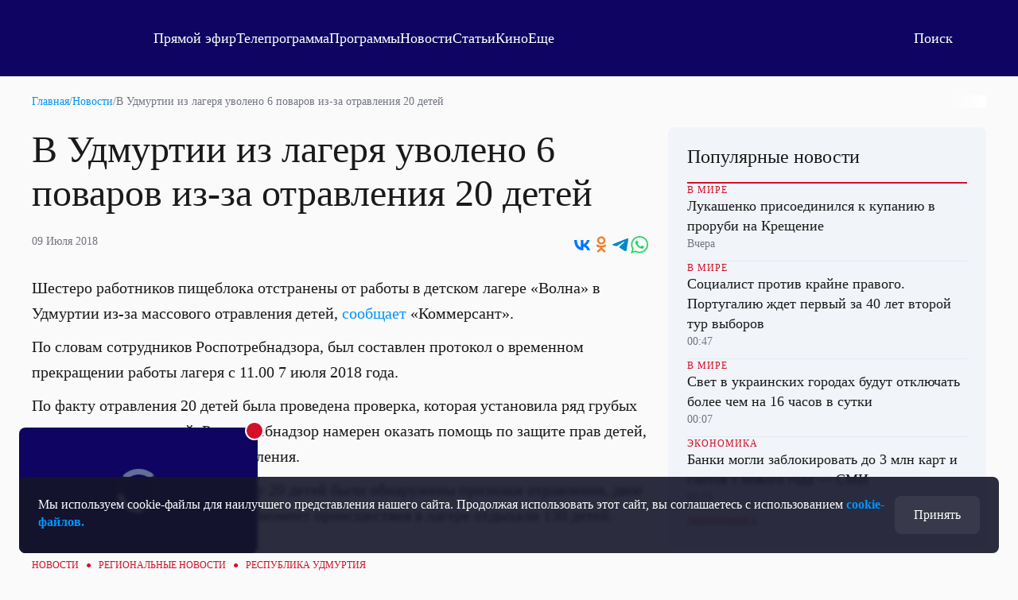

--- FILE ---
content_type: text/html; charset=UTF-8
request_url: https://otr-online.ru/news/v-udmurtii-iz-lagerya-uvoleno-6-povarov-iz-za-otravleniya-20-detey-107252.html
body_size: 12085
content:
<!DOCTYPE html>
<html lang="ru">

	<head prefix="og: http://ogp.me/ns# article: http://ogp.me/ns/article# ya: http://webmaster.yandex.ru/vocabularies/">

		<meta charset="UTF-8">
		<meta http-equiv="X-UA-Compatible" content="IE=edge,chrome=1">
		<meta name="viewport" content="width=device-width, initial-scale=1.0, maximum-scale=1.0, user-scalable=yes">

		<link href="https://cdn.otr-online.ru/public/img/favicon.svg" rel="icon" type="image/svg+xml"/>
		<link href="https://cdn.otr-online.ru/public/img/favicon.ico" rel="shortcut icon" type="image/x-icon"/>

					<link rel="canonical" href="https://otr-online.ru/news/v-udmurtii-iz-lagerya-uvoleno-6-povarov-iz-za-otravleniya-20-detey-107252.html"/>
			<link rel="alternate" hreflang="ru" href="https://otr-online.ru/news/v-udmurtii-iz-lagerya-uvoleno-6-povarov-iz-za-otravleniya-20-detey-107252.html">
			<link rel="alternate" hreflang="x-default" href="https://otr-online.ru/news/v-udmurtii-iz-lagerya-uvoleno-6-povarov-iz-za-otravleniya-20-detey-107252.html">
		
					<meta name="keywords" content="дети, лагерь, отравление, проверка, закрытие">
		
					<meta name="desctiption" content="Роспотребнадзор временно прекратил деятельность лагеря">
		
				
		<meta name="application-name" content="&nbsp;"/>
		<meta name="msapplication-TileColor" content="#FFFFFF" />

		<meta name="msapplication-TileImage" content="https://cdn.otr-online.ru/public/img/mstile-144x144.png" />
		<meta name="msapplication-square70x70logo" content="https://cdn.otr-online.ru/public/img/mstile-70x70.png" />
		<meta name="msapplication-square150x150logo" content="https://cdn.otr-online.ru/public/img/mstile-150x150.png" />
		<meta name="msapplication-wide310x150logo" content="https://cdn.otr-online.ru/public/img/mstile-310x150.png" />
		<meta name="msapplication-square310x310logo" content="https://cdn.otr-online.ru/public/img/mstile-310x310.png" />
		
		<link rel="apple-touch-icon" sizes="310x310" href="https://cdn.otr-online.ru/public/img/apple-touch-icon.png">

		<link rel="icon" type="image/png" sizes="192x192"  href="https://cdn.otr-online.ru/public/img/android-icon-192x192.png">
		<link rel="icon" type="image/png" sizes="32x32" href="https://cdn.otr-online.ru/public/img/favicon-32x32.png">
		<link rel="icon" type="image/png" sizes="96x96" href="https://cdn.otr-online.ru/public/img/favicon-96x96.png">
		<link rel="icon" type="image/png" sizes="16x16" href="https://cdn.otr-online.ru/public/img/favicon-16x16.png">

		<link rel="apple-touch-icon-precomposed" sizes="57x57" href="https://cdn.otr-online.ru/public/img/apple-touch-icon-57x57.png" />
		<link rel="apple-touch-icon-precomposed" sizes="60x60" href="https://cdn.otr-online.ru/public/img/apple-touch-icon-60x60.png" />
		<link rel="apple-touch-icon-precomposed" sizes="72x72" href="https://cdn.otr-online.ru/public/img/apple-touch-icon-72x72.png" />
		<link rel="apple-touch-icon-precomposed" sizes="76x76" href="https://cdn.otr-online.ru/public/img/apple-touch-icon-76x76.png" />
		<link rel="apple-touch-icon-precomposed" sizes="114x114" href="https://cdn.otr-online.ru/public/img/apple-touch-icon-114x114.png" />
		<link rel="apple-touch-icon-precomposed" sizes="120x120" href="https://cdn.otr-online.ru/public/img/apple-touch-icon-120x120.png" />
		<link rel="apple-touch-icon-precomposed" sizes="144x144" href="https://cdn.otr-online.ru/public/img/apple-touch-icon-144x144.png" />
		<link rel="apple-touch-icon-precomposed" sizes="152x152" href="https://cdn.otr-online.ru/public/img/apple-touch-icon-152x152.png" />
		<link rel="apple-touch-icon-precomposed" sizes="180x180" href="https://cdn.otr-online.ru/public/img/apple-touch-icon-152x152.png" />

		<link rel="manifest" href="https://cdn.otr-online.ru/public/img/manifest.json">

		<meta name="x-csrf-token" content="GU$yzC&amp;TRTNIGnJEVLM@!s%If8lVLiVm#5Pemono2AuZEXJ9yGH2aMCN#8q26M8r">

		<title>В Удмуртии из лагеря уволено 6 поваров из-за отравления 20 детей | ОТР</title>

		<script type="application/javascript" src="https://cdn.otr-online.ru/public/plugins/swiper-bundle.min.js"></script>
		<script type="application/javascript" src="https://cdn.otr-online.ru/public/scripts/index.js?v=20260106175940" defer></script>

		<link rel="stylesheet" href="https://cdn.otr-online.ru/public/styles/index.css?v=20260106175940"/>

		<script defer src="https://cdn.otr-online.ru/public/plugins/news-widget-embed.js"></script>

		<link rel="stylesheet" href="https://cdn.otr-online.ru/public/plugins/swiper-bundle.min.css"/>
		
					<script type="application/javascript" > (function(m,e,t,r,i,k,a){m[i]=m[i]||function(){(m[i].a=m[i].a||[]).push(arguments)}; m[i].l=1*new Date();k=e.createElement(t),a=e.getElementsByTagName(t)[0],k.async=1,k.src=r,a.parentNode.insertBefore(k,a)}) (window, document, "script", "https://mc.yandex.ru/metrika/tag.js", "ym"); ym(25295057, "init", { clickmap:true, trackLinks:true, accurateTrackBounce:true, webvisor:true }); </script> <noscript><div><img src="https://mc.yandex.ru/watch/25295057" style="position:absolute; left:-9999px;" alt="" /></div></noscript>

<script type="application/javascript">new Image().src = "https://counter.yadro.ru/hit?r"+
escape(document.referrer)+((typeof(screen)=="undefined")?"":
";s"+screen.width+"*"+screen.height+"*"+(screen.colorDepth?
screen.colorDepth:screen.pixelDepth))+";u"+escape(document.URL)+
";h"+escape(document.title.substring(0,150))+
";"+Math.random();</script>


<!--noindex-->
<!-- Rating@Mail.ru counter -->
<script type="application/javascript" >
var _tmr = _tmr || [];
_tmr.push({id: "2515832", type: "pageView", start: (new Date()).getTime()});
(function (d, w) {
var ts = d.createElement("script"); ts.type = "text/javascript"; ts.async = true;
ts.src = (d.location.protocol == "https:" ? "https:" : "http:") + "//top-fwz1.mail.ru/js/code.js";
var f = function () {var s = d.getElementsByTagName("script")[0]; s.parentNode.insertBefore(ts, s);};
if (w.opera == "[object Opera]") { d.addEventListener("DOMContentLoaded", f, false); } else { f(); }
})(document, window);
</script><noscript><div style="position:absolute;left:-10000px;">
<img src="//top-fwz1.mail.ru/counter?id=2515832;js=na" style="border:0;" height="1" width="1" alt="Рейтинг@Mail.ru" />
</div></noscript>
<!--
<!--/noindex-->


<script>
    ((counterHostname) => {
        window.MSCounter = {
            counterHostname: counterHostname
        };
        window.mscounterCallbacks = window.mscounterCallbacks || [];
        window.mscounterCallbacks.push(() => {
            msCounterExampleCom = new MSCounter.counter({
                    'account':'otr_tv',
                    'tmsec': 'otr_tv',
                    'autohit' : true
                });
        });
  
        const newScript = document.createElement('script');
        newScript.async = true;
        newScript.src = counterHostname + '/ncc/counter.js';
  
        const referenceNode = document.querySelector('script');
        if (referenceNode) {
            referenceNode.parentNode.insertBefore(newScript, referenceNode);
        } else {
            document.firstElementChild.appendChild(newScript);
        }
    })('https://tns-counter.ru/');
</script>

<!-- Top.Mail.Ru counter -->
<script type="text/javascript">
var _tmr = window._tmr || (window._tmr = []);
_tmr.push({id: "3499702", type: "pageView", start: (new Date()).getTime()});
(function (d, w, id) {
  if (d.getElementById(id)) return;
  var ts = d.createElement("script"); ts.type = "text/javascript"; ts.async = true; ts.id = id;
  ts.src = "https://top-fwz1.mail.ru/js/code.js";
  var f = function () {var s = d.getElementsByTagName("script")[0]; s.parentNode.insertBefore(ts, s);};
  if (w.opera == "[object Opera]") { d.addEventListener("DOMContentLoaded", f, false); } else { f(); }
})(document, window, "tmr-code");
</script>
<noscript><div><img src="https://top-fwz1.mail.ru/counter?id=3499702;js=na" style="position:absolute;left:-9999px;" alt="Top.Mail.Ru" /></div></noscript>
<!-- /Top.Mail.Ru counter -->

<script type="text/javascript">!function(){var t=document.createElement("script");t.type="text/javascript",t.async=!0,t.src='https://vk.com/js/api/openapi.js?170',t.onload=function(){VK.Retargeting.Init("VK-RTRG-1866140-bE5Jv"),VK.Retargeting.Hit()},document.head.appendChild(t)}();</script><noscript><img src="https://vk.com/rtrg?p=VK-RTRG-1866140-bE5Jv" style="position:fixed; left:-999px;" alt=""/></noscript>
				
		<script type="application/javascript">

			var backgroundImage = '';
			var backgroundColor = '';

			function setBackground() {

				if (backgroundImage && backgroundImage.trim().length) {

					document.querySelector("#otr-app").style.backgroundImage = 'url(' + backgroundImage + ')'
					document.querySelector(".body-wrapper").classList.add("body-wrapper-shadow")
				}

				if (backgroundColor && backgroundColor.trim().length) {

					if (!backgroundColor.includes("gradient")) {

						document.querySelector("#otr-app").style.backgroundColor = backgroundColor
					
					} else if (backgroundColor.includes("gradient") && backgroundImage && backgroundImage.trim().length) {

						document.querySelector("#otr-app").style.backgroundImage = 'url(' + backgroundImage + '), ' + backgroundColor
						document.querySelector(".body-wrapper").classList.add("body-wrapper-shadow")

					} else {

						document.querySelector("#otr-app").style.background = backgroundColor
					}
				}
			}

			window.onload = function() {

				try {

					setBackground()

					document.querySelector("#mainContent").classList.remove("minHeight");
					
				} catch (error) {
					
					console.error(error)
				}
			}

		</script>

			
<meta name="description" content="Роспотребнадзор временно прекратил деятельность лагеря"/>
<meta name="keywords" content="дети, лагерь, отравление, проверка, закрытие"/>
<meta name="desctiption" content="Роспотребнадзор временно прекратил деятельность лагеря"/>
<meta name="mrc__share_title" content="В Удмуртии из лагеря уволено 6 поваров из-за отравления 20 детей | ОТР"/>
<meta property="article:published_time" content="09.07.2018 12:47" />

<meta property="og:locale" content="ru_RU"/>
<meta property="og:site_name" content="ОТР - Общественное Телевидение России"/>

<meta property="og:type" content="article"/>
<meta property="og:title" content="В Удмуртии из лагеря уволено 6 поваров из-за отравления 20 детей"/>
<meta property="og:description" content="Роспотребнадзор временно прекратил деятельность лагеря"/>
<meta property="og:url" content="https://otr-online.ru/news/v-udmurtii-iz-lagerya-uvoleno-6-povarov-iz-za-otravleniya-20-detey-107252.html"/>

	<meta property="og:image" content="https://cdn.otr-online.ru/public/img/empty.png"/>
	<meta property="og:image:type" content="image/png"/>
	<meta property="og:image:width" content="960" />
	<meta property="og:image:height" content="540" />
	<meta property="vk:image" content="https://cdn.otr-online.ru/public/img/empty.png"/>
	<link rel="image_src" href="https://cdn.otr-online.ru/public/img/empty.png" />


	</head>

	<body>
		
		<div class="body" id="otr-app">

			<accept-block></accept-block>

			<online-ethereal-block
				cdn="no"
				:players="{cdn: 'https://playercdn.cdnvideo.ru/aloha/players/basic_player1.html?account=27xtarafpq&amp;source=//live-otronline.cdnvideo.ru/otr-decklink/otr_ru_720p/playlist.m3u8', webcaster: 'https://otr.webcaster.pro/schedule?uid=12&amp;type_id=&amp;s=7eb96ea008fb64b1315eea4fe4606140&amp;width=100%25&amp;height=100%25&amp;muted=true'}"
				:pages-excluded="['/online', '/profile', '/online/', '/profile/', '/login', '/register']"
			></online-ethereal-block>

			<div class="body-wrapper">

				<pages-header :user-info='[]' :site-config='{&quot;site_name&quot;:&quot;\u041e\u0422\u0420 - \u041e\u0431\u0449\u0435\u0441\u0442\u0432\u0435\u043d\u043d\u043e\u0435 \u0422\u0435\u043b\u0435\u0432\u0438\u0434\u0435\u043d\u0438\u0435 \u0420\u043e\u0441\u0441\u0438\u0438&quot;,&quot;site_city&quot;:&quot;\u0433. \u041c\u043e\u0441\u043a\u0432\u0430&quot;,&quot;site_metro&quot;:&quot;\u043c. \u0411\u0443\u0442\u044b\u0440\u0441\u043a\u0430\u044f&quot;,&quot;site_coordinates&quot;:&quot;55.820521, 37.604565&quot;,&quot;site_phone&quot;:&quot;+7 499 755 30 50 \u0434\u043e\u0431.\u00a03165&quot;,&quot;site_mail_internet&quot;:&quot;marketing@ptvr.ru&quot;,&quot;site_noreply&quot;:&quot;noreply@otr-online.ru&quot;,&quot;site_vakansii&quot;:&quot;vakansii@ptvr.ru&quot;,&quot;site_address&quot;:&quot;127427, \u041c\u043e\u0441\u043a\u0432\u0430, \u0420\u043e\u0441\u0441\u0438\u044f&lt;br&gt;\u0423\u043b. \u0410\u043a\u0430\u0434\u0435\u043c\u0438\u043a\u0430 \u041a\u043e\u0440\u043e\u043b\u0451\u0432\u0430, 19&quot;,&quot;site_copyright&quot;:&quot;&lt;p&gt;\u0421\u0440\u0435\u0434\u0441\u0442\u0432\u043e \u043c\u0430\u0441\u0441\u043e\u0432\u043e\u0439 \u0438\u043d\u0444\u043e\u0440\u043c\u0430\u0446\u0438\u0438, \u0421\u0435\u0442\u0435\u0432\u043e\u0435 \u0438\u0437\u0434\u0430\u043d\u0438\u0435 - \u0418\u043d\u0442\u0435\u0440\u043d\u0435\u0442-\u043f\u043e\u0440\u0442\u0430\u043b \&quot;\u041e\u0431\u0449\u0435\u0441\u0442\u0432\u0435\u043d\u043d\u043e\u0435 \u0442\u0435\u043b\u0435\u0432\u0438\u0434\u0435\u043d\u0438\u0435 \u0420\u043e\u0441\u0441\u0438\u0438\&quot;.&lt;\/p&gt;&lt;p&gt;\u0423\u0447\u0440\u0435\u0434\u0438\u0442\u0435\u043b\u044c: \u0410\u0432\u0442\u043e\u043d\u043e\u043c\u043d\u0430\u044f \u043d\u0435\u043a\u043e\u043c\u043c\u0435\u0440\u0447\u0435\u0441\u043a\u0430\u044f \u043e\u0440\u0433\u0430\u043d\u0438\u0437\u0430\u0446\u0438\u044f \u00ab\u041e\u0431\u0449\u0435\u0441\u0442\u0432\u0435\u043d\u043d\u043e\u0435 \u0442\u0435\u043b\u0435\u0432\u0438\u0434\u0435\u043d\u0438\u0435 \u0420\u043e\u0441\u0441\u0438\u0438\u00bb (\u0410\u041d\u041e \u00ab\u041e\u0422\u0412\u0420\u00bb).&lt;br&gt;\u0421\u0432\u0438\u0434\u0435\u0442\u0435\u043b\u044c\u0441\u0442\u0432\u043e \u043e \u0440\u0435\u0433\u0438\u0441\u0442\u0440\u0430\u0446\u0438\u0438 \u0421\u041c\u0418 \u042d\u043b \u2116 \u0424\u042177-54773 \u043e\u0442 17.07.2013 \u0433. \u0432\u044b\u0434\u0430\u043d\u043e \u0424\u0435\u0434\u0435\u0440\u0430\u043b\u044c\u043d\u043e\u0439 \u0441\u043b\u0443\u0436\u0431\u043e\u0439 \u043f\u043e \u043d\u0430\u0434\u0437\u043e\u0440\u0443 \u0432 \u0441\u0444\u0435\u0440\u0435 \u0441\u0432\u044f\u0437\u0438, \u0438\u043d\u0444\u043e\u0440\u043c\u0430\u0446\u0438\u043e\u043d\u043d\u044b\u0445 \u0442\u0435\u0445\u043d\u043e\u043b\u043e\u0433\u0438\u0439 \u0438 \u043c\u0430\u0441\u0441\u043e\u0432\u044b\u0445 \u043a\u043e\u043c\u043c\u0443\u043d\u0438\u043a\u0430\u0446\u0438\u0439 (\u0420\u043e\u0441\u043a\u043e\u043c\u043d\u0430\u0434\u0437\u043e\u0440).&lt;br&gt;\u0413\u043b\u0430\u0432\u043d\u044b\u0439 \u0440\u0435\u0434\u0430\u043a\u0442\u043e\u0440: \u0418\u0433\u043d\u0430\u0442\u0435\u043d\u043a\u043e \u0412.\u041d.&lt;br&gt;\u0410\u0434\u0440\u0435\u0441 \u044d\u043b\u0435\u043a\u0442\u0440\u043e\u043d\u043d\u043e\u0439 \u043f\u043e\u0447\u0442\u044b \u0420\u0435\u0434\u0430\u043a\u0446\u0438\u0438: internet@otr-online.ru&lt;br&gt;\u0422\u0435\u043b\u0435\u0444\u043e\u043d \u0420\u0435\u0434\u0430\u043a\u0446\u0438\u0438: +7 (499) 755 30 50&lt;\/p&gt;&lt;p&gt;\u0414\u043b\u044f \u043b\u0438\u0446 \u0441\u0442\u0430\u0440\u0448\u0435 16 \u043b\u0435\u0442.&lt;\/p&gt;&quot;,&quot;site_counter&quot;:&quot;&lt;script type=\&quot;application\/javascript\&quot; &gt; (function(m,e,t,r,i,k,a){m[i]=m[i]||function(){(m[i].a=m[i].a||[]).push(arguments)}; m[i].l=1*new Date();k=e.createElement(t),a=e.getElementsByTagName(t)[0],k.async=1,k.src=r,a.parentNode.insertBefore(k,a)}) (window, document, \&quot;script\&quot;, \&quot;https:\/\/mc.yandex.ru\/metrika\/tag.js\&quot;, \&quot;ym\&quot;); ym(25295057, \&quot;init\&quot;, { clickmap:true, trackLinks:true, accurateTrackBounce:true, webvisor:true }); &lt;\/script&gt; &lt;noscript&gt;&lt;div&gt;&lt;img src=\&quot;https:\/\/mc.yandex.ru\/watch\/25295057\&quot; style=\&quot;position:absolute; left:-9999px;\&quot; alt=\&quot;\&quot; \/&gt;&lt;\/div&gt;&lt;\/noscript&gt;\n\n&lt;script type=\&quot;application\/javascript\&quot;&gt;new Image().src = \&quot;https:\/\/counter.yadro.ru\/hit?r\&quot;+\nescape(document.referrer)+((typeof(screen)==\&quot;undefined\&quot;)?\&quot;\&quot;:\n\&quot;;s\&quot;+screen.width+\&quot;*\&quot;+screen.height+\&quot;*\&quot;+(screen.colorDepth?\nscreen.colorDepth:screen.pixelDepth))+\&quot;;u\&quot;+escape(document.URL)+\n\&quot;;h\&quot;+escape(document.title.substring(0,150))+\n\&quot;;\&quot;+Math.random();&lt;\/script&gt;\n\n\n&lt;!--noindex--&gt;\n&lt;!-- Rating@Mail.ru counter --&gt;\n&lt;script type=\&quot;application\/javascript\&quot; &gt;\nvar _tmr = _tmr || [];\n_tmr.push({id: \&quot;2515832\&quot;, type: \&quot;pageView\&quot;, start: (new Date()).getTime()});\n(function (d, w) {\nvar ts = d.createElement(\&quot;script\&quot;); ts.type = \&quot;text\/javascript\&quot;; ts.async = true;\nts.src = (d.location.protocol == \&quot;https:\&quot; ? \&quot;https:\&quot; : \&quot;http:\&quot;) + \&quot;\/\/top-fwz1.mail.ru\/js\/code.js\&quot;;\nvar f = function () {var s = d.getElementsByTagName(\&quot;script\&quot;)[0]; s.parentNode.insertBefore(ts, s);};\nif (w.opera == \&quot;[object Opera]\&quot;) { d.addEventListener(\&quot;DOMContentLoaded\&quot;, f, false); } else { f(); }\n})(document, window);\n&lt;\/script&gt;&lt;noscript&gt;&lt;div style=\&quot;position:absolute;left:-10000px;\&quot;&gt;\n&lt;img src=\&quot;\/\/top-fwz1.mail.ru\/counter?id=2515832;js=na\&quot; style=\&quot;border:0;\&quot; height=\&quot;1\&quot; width=\&quot;1\&quot; alt=\&quot;\u0420\u0435\u0439\u0442\u0438\u043d\u0433@Mail.ru\&quot; \/&gt;\n&lt;\/div&gt;&lt;\/noscript&gt;\n&lt;!--\n&lt;!--\/noindex--&gt;\n\n\n&lt;script&gt;\n    ((counterHostname) =&gt; {\n        window.MSCounter = {\n            counterHostname: counterHostname\n        };\n        window.mscounterCallbacks = window.mscounterCallbacks || [];\n        window.mscounterCallbacks.push(() =&gt; {\n            msCounterExampleCom = new MSCounter.counter({\n                    &#039;account&#039;:&#039;otr_tv&#039;,\n                    &#039;tmsec&#039;: &#039;otr_tv&#039;,\n                    &#039;autohit&#039; : true\n                });\n        });\n  \n        const newScript = document.createElement(&#039;script&#039;);\n        newScript.async = true;\n        newScript.src = counterHostname + &#039;\/ncc\/counter.js&#039;;\n  \n        const referenceNode = document.querySelector(&#039;script&#039;);\n        if (referenceNode) {\n            referenceNode.parentNode.insertBefore(newScript, referenceNode);\n        } else {\n            document.firstElementChild.appendChild(newScript);\n        }\n    })(&#039;https:\/\/tns-counter.ru\/&#039;);\n&lt;\/script&gt;\n\n&lt;!-- Top.Mail.Ru counter --&gt;\n&lt;script type=\&quot;text\/javascript\&quot;&gt;\nvar _tmr = window._tmr || (window._tmr = []);\n_tmr.push({id: \&quot;3499702\&quot;, type: \&quot;pageView\&quot;, start: (new Date()).getTime()});\n(function (d, w, id) {\n  if (d.getElementById(id)) return;\n  var ts = d.createElement(\&quot;script\&quot;); ts.type = \&quot;text\/javascript\&quot;; ts.async = true; ts.id = id;\n  ts.src = \&quot;https:\/\/top-fwz1.mail.ru\/js\/code.js\&quot;;\n  var f = function () {var s = d.getElementsByTagName(\&quot;script\&quot;)[0]; s.parentNode.insertBefore(ts, s);};\n  if (w.opera == \&quot;[object Opera]\&quot;) { d.addEventListener(\&quot;DOMContentLoaded\&quot;, f, false); } else { f(); }\n})(document, window, \&quot;tmr-code\&quot;);\n&lt;\/script&gt;\n&lt;noscript&gt;&lt;div&gt;&lt;img src=\&quot;https:\/\/top-fwz1.mail.ru\/counter?id=3499702;js=na\&quot; style=\&quot;position:absolute;left:-9999px;\&quot; alt=\&quot;Top.Mail.Ru\&quot; \/&gt;&lt;\/div&gt;&lt;\/noscript&gt;\n&lt;!-- \/Top.Mail.Ru counter --&gt;\n\n&lt;script type=\&quot;text\/javascript\&quot;&gt;!function(){var t=document.createElement(\&quot;script\&quot;);t.type=\&quot;text\/javascript\&quot;,t.async=!0,t.src=&#039;https:\/\/vk.com\/js\/api\/openapi.js?170&#039;,t.onload=function(){VK.Retargeting.Init(\&quot;VK-RTRG-1866140-bE5Jv\&quot;),VK.Retargeting.Hit()},document.head.appendChild(t)}();&lt;\/script&gt;&lt;noscript&gt;&lt;img src=\&quot;https:\/\/vk.com\/rtrg?p=VK-RTRG-1866140-bE5Jv\&quot; style=\&quot;position:fixed; left:-999px;\&quot; alt=\&quot;\&quot;\/&gt;&lt;\/noscript&gt;&quot;,&quot;site_date&quot;:null,&quot;site_facebook&quot;:&quot;OTVRussia&quot;,&quot;site_twitter&quot;:&quot;OTV_Russia&quot;,&quot;site_vkontakte&quot;:&quot;otrussia&quot;,&quot;site_youtube&quot;:&quot;@otrussia&quot;,&quot;site_odnoklassniki&quot;:&quot;otrussia&quot;,&quot;site_zen&quot;:&quot;otr-online.ru?favid=254097216&quot;,&quot;site_tiktok&quot;:&quot;@otr_russia&quot;,&quot;site_telegram&quot;:&quot;otr_tv&quot;,&quot;site_rutube&quot;:&quot;23460694&quot;,&quot;player_cdn&quot;:&quot;no&quot;,&quot;pay_system&quot;:&quot;yes&quot;,&quot;geoIP2&quot;:&quot;yes&quot;,&quot;site_editable&quot;:&quot;yes&quot;,&quot;site_background_color&quot;:&quot;&quot;,&quot;site_background_image&quot;:&quot;&quot;,&quot;news_background_1&quot;:&quot;\/public\/files\/content\/2025-05\/zastavka1new.png&quot;,&quot;news_background_2&quot;:&quot;\/public\/files\/content\/2025-05\/zastavka2new.png&quot;,&quot;news_background_3&quot;:&quot;\/public\/files\/content\/2025-05\/zastavka4new.png&quot;,&quot;news_background_4&quot;:&quot;\/public\/files\/content\/2025-05\/zastavka3new.png&quot;,&quot;news_background_5&quot;:&quot;\/public\/files\/content\/2025-05\/zastavka7new.png&quot;,&quot;site_smi2_enable&quot;:&quot;no&quot;,&quot;site_sparrow_enable&quot;:&quot;no&quot;,&quot;site_wikipedia&quot;:&quot;https:\/\/ru.wikipedia.org\/wiki\/%D0%9E%D0%B1%D1%89%D0%B5%D1%81%D1%82%D0%B2%D0%B5%D0%BD%D0%BD%D0%BE%D0%B5_%D1%82%D0%B5%D0%BB%D0%B5%D0%B2%D0%B8%D0%B4%D0%B5%D0%BD%D0%B8%D0%B5_%D0%A0%D0%BE%D1%81%D1%81%D0%B8%D0%B8&quot;,&quot;site_legalname&quot;:&quot;\u0410\u041d\u041e \u00ab\u041e\u0422\u0412\u0420\u00bb&quot;,&quot;site_street_address&quot;:&quot;\u0420\u043e\u0441\u0441\u0438\u044f, \u041c\u043e\u0441\u043a\u0432\u0430, \u0423\u043b. \u0410\u043a\u0430\u0434\u0435\u043c\u0438\u043a\u0430 \u041a\u043e\u0440\u043e\u043b\u0451\u0432\u0430, 19&quot;,&quot;site_postal_address&quot;:&quot;127427&quot;,&quot;site_holiday_mod&quot;:&quot;&quot;,&quot;site_cdn_player&quot;:&quot;https:\/\/playercdn.cdnvideo.ru\/aloha\/players\/basic_player1.html?account=27xtarafpq&amp;source=\/\/live-otronline.cdnvideo.ru\/otr-decklink\/otr_ru_720p\/playlist.m3u8&quot;,&quot;site_webcaster_player&quot;:&quot;https:\/\/otr.webcaster.pro\/schedule?uid=12&amp;type_id=&amp;s=7eb96ea008fb64b1315eea4fe4606140&amp;width=100%25&amp;height=100%25&amp;muted=true&quot;,&quot;site_2fa&quot;:&quot;yes&quot;,&quot;site_redesign&quot;:&quot;yes&quot;,&quot;site_max&quot;:&quot;otr&quot;,&quot;cdn&quot;:&quot;https:\/\/cdn.otr-online.ru\/&quot;,&quot;cdn_ns&quot;:&quot;https:\/\/cdn.otr-online.ru&quot;,&quot;origin&quot;:&quot;https:\/\/otr-online.ru\/&quot;,&quot;origin_ns&quot;:&quot;https:\/\/otr-online.ru&quot;,&quot;site_script_version&quot;:&quot;20260106175940&quot;}'></pages-header>
				

			<div itemscope class="microdata">
			<div class="headline" itemprop="headline">В Удмуртии из лагеря уволено 6 поваров из-за отравления 20 детей</div>			<a class="url" href="https://otr-online.ru/news/v-udmurtii-iz-lagerya-uvoleno-6-povarov-iz-za-otravleniya-20-detey-107252.html" itemprop="url">https://otr-online.ru/news/v-udmurtii-iz-lagerya-uvoleno-6-povarov-iz-za-otravleniya-20-detey-107252.html</a>						<div class="article-body" itemprop="articleBody">Шестеро работников пищеблока отстранены от работы в детском лагере «Волна» в Удмуртии из-за массового отравления детей, сообщает «Коммерсант».

По словам сотрудников Роспотребнадзора, был составлен протокол о временном прекращении работы лагеря с 11.00 7 июля 2018 года.

По факту отравления 20 детей была проведена проверка, которая установила ряд грубых санитарных нарушений. Роспотребнадзор намерен оказать помощь по защите прав детей, пострадавших в результате отравления.

7 июля в летнем лагере «Волна» у 20 детей были обнаружены признаки отравления, двое были доставлены в больницу. На момент происшествия в лагере отдыхали 130 детей.</div>		</div>

					<div class="microdata" itemscope="itemscope" itemtype="https://schema.org/WebSite">
				<link itemprop="url" href="https://otr-online.ru/" />
				<meta itemprop="name" content="ОТР - Общественное Телевидение России">
				<meta itemprop="description" content="Роспотребнадзор временно прекратил деятельность лагеря">
				<meta itemprop="image" content="https://cdn.otr-online.ru/public/img/empty.png">
				<div itemprop="potentialAction" itemscope="itemscope" itemtype="https://schema.org/SearchAction">
					<meta itemprop="target" content="https://otr-online.ru/search/?text={query}">
					<meta itemprop="query-input" content="required name=query">
				</div>
			</div>
		
					<div class="microdata" itemscope="itemscope" itemtype="http://schema.org/WebPage">
				<a itemprop="url" href="https://otr-online.ru/news/v-udmurtii-iz-lagerya-uvoleno-6-povarov-iz-za-otravleniya-20-detey-107252.html"></a>
				<meta itemprop="mainEntityOfPage" content="https://otr-online.ru/news/v-udmurtii-iz-lagerya-uvoleno-6-povarov-iz-za-otravleniya-20-detey-107252.html">
				<meta itemprop="name" content="">
				<meta itemprop="headline" content="">
				<meta itemprop="description" content="Роспотребнадзор временно прекратил деятельность лагеря">
				<meta itemprop="keywords" content="дети, лагерь, отравление, проверка, закрытие">
				<meta itemprop="genre" content="Новости">
			</div>
		
					<div class="microdata" itemscope="itemscope" itemtype="http://schema.org/Organization">

				<div itemprop="name">ОТР - Общественное Телевидение России</div>
				<a itemprop="url" href="https://otr-online.ru/"></a>

				<div itemprop="address" itemscope="" itemtype="http://schema.org/PostalAddress">
					<meta itemprop="streetAddress" content="Россия, Москва, Ул. Академика Королёва, 19">
					<meta itemprop="postalCode" content="127427">
					<meta itemprop="addressLocality" content="Москва">
					<meta itemprop="addressRegion" content="Москва">
					<div itemprop="addressCountry" itemscope="" itemtype="https://schema.org/Country">
						<meta itemprop="name" content="Россия">
						<meta itemprop="address" content="Россия, Москва, Ул. Академика Королёва, 19">
						<meta itemprop="telephone" content="+7 499 755 30 50 доб. 3165">
					</div>
				</div>

				<div itemprop="email">marketing@ptvr.ru</div>
				<div itemprop="telephone">+7 499 755 30 50 доб. 3165</div>
				<div itemprop="legalName">АНО «ОТВР»</div>

				<a itemprop="sameAs" href="https://ru.wikipedia.org/wiki/%D0%9E%D0%B1%D1%89%D0%B5%D1%81%D1%82%D0%B2%D0%B5%D0%BD%D0%BD%D0%BE%D0%B5_%D1%82%D0%B5%D0%BB%D0%B5%D0%B2%D0%B8%D0%B4%D0%B5%D0%BD%D0%B8%D0%B5_%D0%A0%D0%BE%D1%81%D1%81%D0%B8%D0%B8"></a>				<a itemprop="sameAs" href="https://vk.com/otrussia"></a>												<a itemprop="sameAs" href="https://dzen.ru/otr-online.ru?favid=254097216"></a>				<a itemprop="sameAs" href="https://tgclick.com/otr_tv"></a>
				<a itemprop="sameAs" href="https://yandex.ru/maps/-/CDVGMH5I"></a>
				<a itemprop="sameAs" href="https://maps.app.goo.gl/6U3mZWDGwiySUdQj6"></a>

				<div itemprop="logo" itemscope="" itemtype="https://schema.org/ImageObject">
					<a itemprop="url"href="https://cdn.otr-online.ru/public/img/empty.png"></a>
					<a itemprop="contentUrl" href="https://cdn.otr-online.ru/public/img/empty.png"></a>
					<div itemprop="width">1920</div>
					<div itemprop="height">1080</div>
				</div>
			</div>
				

<div class="content minHeight" id="mainContent">
	
	<div itemscope style="display: none;">
		<div class="headline" itemprop="headline">В Удмуртии из лагеря уволено 6 поваров из-за отравления 20 детей</div>		<a class="url" href="https://otr-online.ru/news/v-udmurtii-iz-lagerya-uvoleno-6-povarov-iz-za-otravleniya-20-detey-107252.html" itemprop="url">https://otr-online.ru/news/v-udmurtii-iz-lagerya-uvoleno-6-povarov-iz-za-otravleniya-20-detey-107252.html</a>				<div class="article-body" itemprop="articleBody">Шестеро работников пищеблока отстранены от работы в детском лагере «Волна» в Удмуртии из-за массового отравления детей, сообщает «Коммерсант».

По словам сотрудников Роспотребнадзора, был составлен протокол о временном прекращении работы лагеря с 11.00 7 июля 2018 года.

По факту отравления 20 детей была проведена проверка, которая установила ряд грубых санитарных нарушений. Роспотребнадзор намерен оказать помощь по защите прав детей, пострадавших в результате отравления.

7 июля в летнем лагере «Волна» у 20 детей были обнаружены признаки отравления, двое были доставлены в больницу. На момент происшествия в лагере отдыхали 130 детей.</div>	</div>

	<div itemscope itemtype="https://schema.org/Article">
		<link itemprop="mainEntityOfPage" href="https://otr-online.ru/news/v-udmurtii-iz-lagerya-uvoleno-6-povarov-iz-za-otravleniya-20-detey-107252.html"/>
					<link itemprop="image" href="https://cdn.otr-online.ru/public/img/empty.png"/>
				<meta itemprop="headline name" content="В Удмуртии из лагеря уволено 6 поваров из-за отравления 20 детей"/>
		<meta itemprop="description" content="Роспотребнадзор временно прекратил деятельность лагеря">
		<meta itemprop="author" content=" ">
		<meta itemprop="datePublished" datetime="09.07.2018 12:47" content="09.07.2018 12:47">
		<meta itemprop="dateModified" datetime="20.03.2024 14:21" content="20.03.2024 14:21">
		<div itemprop="publisher" itemscope itemtype="https://schema.org/Organization">
			<div itemprop="logo" itemscope itemtype="https://schema.org/ImageObject">
				<img itemprop="url image" src="https://cdn.otr-online.ru/public/img/main-logo.svg" style="display:none;"/>
			</div>
			<meta itemprop="name" content="ОТР - Общественное Телевидение России">
			<meta itemprop="telephone" content="+7 499 755 30 50 доб. 3165">
			<meta itemprop="address" content="Россия">
		</div>
		<span itemprop="articleBody" style="display:none;">Шестеро работников пищеблока отстранены от работы в детском лагере «Волна» в Удмуртии из-за массового отравления детей, сообщает «Коммерсант».

По словам сотрудников Роспотребнадзора, был составлен протокол о временном прекращении работы лагеря с 11.00 7 июля 2018 года.

По факту отравления 20 детей была проведена проверка, которая установила ряд грубых санитарных нарушений. Роспотребнадзор намерен оказать помощь по защите прав детей, пострадавших в результате отравления.

7 июля в летнем лагере «Волна» у 20 детей были обнаружены признаки отравления, двое были доставлены в больницу. На момент происшествия в лагере отдыхали 130 детей.</span>
	</div>

	<pages-crumbs :items='[{&quot;url&quot;:&quot;\/&quot;,&quot;name&quot;:&quot;\u0413\u043b\u0430\u0432\u043d\u0430\u044f&quot;},{&quot;url&quot;:null,&quot;name&quot;:&quot;\/&quot;},{&quot;url&quot;:&quot;\/news\/&quot;,&quot;name&quot;:&quot;\u041d\u043e\u0432\u043e\u0441\u0442\u0438&quot;},{&quot;url&quot;:null,&quot;name&quot;:&quot;\/&quot;},{&quot;url&quot;:null,&quot;name&quot;:&quot;\u0412 \u0423\u0434\u043c\u0443\u0440\u0442\u0438\u0438 \u0438\u0437 \u043b\u0430\u0433\u0435\u0440\u044f \u0443\u0432\u043e\u043b\u0435\u043d\u043e 6 \u043f\u043e\u0432\u0430\u0440\u043e\u0432 \u0438\u0437-\u0437\u0430 \u043e\u0442\u0440\u0430\u0432\u043b\u0435\u043d\u0438\u044f 20 \u0434\u0435\u0442\u0435\u0439&quot;}]'></pages-crumbs>

	<news-materials-list page-url="v-udmurtii-iz-lagerya-uvoleno-6-povarov-iz-za-otravleniya-20-detey" :banner="[]" :current-page='{&quot;id&quot;:107252,&quot;author_id&quot;:17900,&quot;region_id&quot;:18,&quot;city_id&quot;:0,&quot;video_id&quot;:0,&quot;rubric_id&quot;:0,&quot;views&quot;:306,&quot;date_created&quot;:&quot;2018-07-09 12:47:04&quot;,&quot;date_updated&quot;:&quot;2024-03-20 14:21:50&quot;,&quot;date_publicated&quot;:&quot;2018-07-09 12:47:04&quot;,&quot;link&quot;:&quot;\/news\/v-udmurtii-iz-lagerya-uvoleno-6-povarov-iz-za-otravleniya-20-detey-107252.html&quot;,&quot;url&quot;:&quot;v-udmurtii-iz-lagerya-uvoleno-6-povarov-iz-za-otravleniya-20-detey&quot;,&quot;head&quot;:&quot;\u0412 \u0423\u0434\u043c\u0443\u0440\u0442\u0438\u0438 \u0438\u0437 \u043b\u0430\u0433\u0435\u0440\u044f \u0443\u0432\u043e\u043b\u0435\u043d\u043e 6 \u043f\u043e\u0432\u0430\u0440\u043e\u0432 \u0438\u0437-\u0437\u0430 \u043e\u0442\u0440\u0430\u0432\u043b\u0435\u043d\u0438\u044f 20 \u0434\u0435\u0442\u0435\u0439&quot;,&quot;title&quot;:&quot;&quot;,&quot;other_title&quot;:null,&quot;seo_title&quot;:null,&quot;seo_meta_desc&quot;:null,&quot;dzen_title&quot;:null,&quot;meta_desc&quot;:&quot;\u0420\u043e\u0441\u043f\u043e\u0442\u0440\u0435\u0431\u043d\u0430\u0434\u0437\u043e\u0440 \u0432\u0440\u0435\u043c\u0435\u043d\u043d\u043e \u043f\u0440\u0435\u043a\u0440\u0430\u0442\u0438\u043b \u0434\u0435\u044f\u0442\u0435\u043b\u044c\u043d\u043e\u0441\u0442\u044c \u043b\u0430\u0433\u0435\u0440\u044f&quot;,&quot;meta_keys&quot;:&quot;\u0434\u0435\u0442\u0438, \u043b\u0430\u0433\u0435\u0440\u044c, \u043e\u0442\u0440\u0430\u0432\u043b\u0435\u043d\u0438\u0435, \u043f\u0440\u043e\u0432\u0435\u0440\u043a\u0430, \u0437\u0430\u043a\u0440\u044b\u0442\u0438\u0435&quot;,&quot;image_text&quot;:null,&quot;image_author&quot;:null,&quot;background&quot;:null,&quot;embed&quot;:null,&quot;text&quot;:&quot;&lt;p&gt;\u0428\u0435\u0441\u0442\u0435\u0440\u043e \u0440\u0430\u0431\u043e\u0442\u043d\u0438\u043a\u043e\u0432 \u043f\u0438\u0449\u0435\u0431\u043b\u043e\u043a\u0430 \u043e\u0442\u0441\u0442\u0440\u0430\u043d\u0435\u043d\u044b \u043e\u0442 \u0440\u0430\u0431\u043e\u0442\u044b \u0432 \u0434\u0435\u0442\u0441\u043a\u043e\u043c \u043b\u0430\u0433\u0435\u0440\u0435 &amp;laquo;\u0412\u043e\u043b\u043d\u0430&amp;raquo; \u0432 \u0423\u0434\u043c\u0443\u0440\u0442\u0438\u0438 \u0438\u0437-\u0437\u0430 \u043c\u0430\u0441\u0441\u043e\u0432\u043e\u0433\u043e \u043e\u0442\u0440\u0430\u0432\u043b\u0435\u043d\u0438\u044f \u0434\u0435\u0442\u0435\u0439, &lt;a href=\&quot;https:\/\/www.kommersant.ru\/doc\/3681520\&quot; target=\&quot;_blank\&quot;&gt;\u0441\u043e\u043e\u0431\u0449\u0430\u0435\u0442&lt;\/a&gt; &amp;laquo;\u041a\u043e\u043c\u043c\u0435\u0440\u0441\u0430\u043d\u0442&amp;raquo;.&lt;\/p&gt;\r\n\r\n&lt;p&gt;\u041f\u043e \u0441\u043b\u043e\u0432\u0430\u043c \u0441\u043e\u0442\u0440\u0443\u0434\u043d\u0438\u043a\u043e\u0432 \u0420\u043e\u0441\u043f\u043e\u0442\u0440\u0435\u0431\u043d\u0430\u0434\u0437\u043e\u0440\u0430, \u0431\u044b\u043b \u0441\u043e\u0441\u0442\u0430\u0432\u043b\u0435\u043d \u043f\u0440\u043e\u0442\u043e\u043a\u043e\u043b \u043e \u0432\u0440\u0435\u043c\u0435\u043d\u043d\u043e\u043c \u043f\u0440\u0435\u043a\u0440\u0430\u0449\u0435\u043d\u0438\u0438 \u0440\u0430\u0431\u043e\u0442\u044b \u043b\u0430\u0433\u0435\u0440\u044f \u0441 11.00 7 \u0438\u044e\u043b\u044f 2018 \u0433\u043e\u0434\u0430.&lt;\/p&gt;\r\n\r\n&lt;p&gt;\u041f\u043e \u0444\u0430\u043a\u0442\u0443 \u043e\u0442\u0440\u0430\u0432\u043b\u0435\u043d\u0438\u044f 20 \u0434\u0435\u0442\u0435\u0439 \u0431\u044b\u043b\u0430 \u043f\u0440\u043e\u0432\u0435\u0434\u0435\u043d\u0430 \u043f\u0440\u043e\u0432\u0435\u0440\u043a\u0430, \u043a\u043e\u0442\u043e\u0440\u0430\u044f \u0443\u0441\u0442\u0430\u043d\u043e\u0432\u0438\u043b\u0430 \u0440\u044f\u0434 \u0433\u0440\u0443\u0431\u044b\u0445 \u0441\u0430\u043d\u0438\u0442\u0430\u0440\u043d\u044b\u0445 \u043d\u0430\u0440\u0443\u0448\u0435\u043d\u0438\u0439. \u0420\u043e\u0441\u043f\u043e\u0442\u0440\u0435\u0431\u043d\u0430\u0434\u0437\u043e\u0440 \u043d\u0430\u043c\u0435\u0440\u0435\u043d \u043e\u043a\u0430\u0437\u0430\u0442\u044c \u043f\u043e\u043c\u043e\u0449\u044c \u043f\u043e \u0437\u0430\u0449\u0438\u0442\u0435 \u043f\u0440\u0430\u0432 \u0434\u0435\u0442\u0435\u0439, \u043f\u043e\u0441\u0442\u0440\u0430\u0434\u0430\u0432\u0448\u0438\u0445 \u0432 \u0440\u0435\u0437\u0443\u043b\u044c\u0442\u0430\u0442\u0435 \u043e\u0442\u0440\u0430\u0432\u043b\u0435\u043d\u0438\u044f.&lt;\/p&gt;\r\n\r\n&lt;p&gt;7 \u0438\u044e\u043b\u044f \u0432 \u043b\u0435\u0442\u043d\u0435\u043c \u043b\u0430\u0433\u0435\u0440\u0435 &amp;laquo;\u0412\u043e\u043b\u043d\u0430&amp;raquo; \u0443 20 \u0434\u0435\u0442\u0435\u0439 \u0431\u044b\u043b\u0438 \u043e\u0431\u043d\u0430\u0440\u0443\u0436\u0435\u043d\u044b \u043f\u0440\u0438\u0437\u043d\u0430\u043a\u0438 \u043e\u0442\u0440\u0430\u0432\u043b\u0435\u043d\u0438\u044f, \u0434\u0432\u043e\u0435 \u0431\u044b\u043b\u0438 \u0434\u043e\u0441\u0442\u0430\u0432\u043b\u0435\u043d\u044b \u0432 \u0431\u043e\u043b\u044c\u043d\u0438\u0446\u0443. \u041d\u0430 \u043c\u043e\u043c\u0435\u043d\u0442 \u043f\u0440\u043e\u0438\u0441\u0448\u0435\u0441\u0442\u0432\u0438\u044f \u0432 \u043b\u0430\u0433\u0435\u0440\u0435 \u043e\u0442\u0434\u044b\u0445\u0430\u043b\u0438 130 \u0434\u0435\u0442\u0435\u0439.&lt;\/p&gt;&quot;,&quot;show_list&quot;:&quot;yes&quot;,&quot;attribution&quot;:&quot;own&quot;,&quot;flag&quot;:&quot;on&quot;,&quot;video_url&quot;:null,&quot;video_name&quot;:null,&quot;video_thumbnail_url&quot;:null,&quot;video_thumbnail_url_small&quot;:null,&quot;video_thumbnail_url_local&quot;:null,&quot;video_thumbnail_url_small_local&quot;:null,&quot;video_embed&quot;:null,&quot;city_name&quot;:null,&quot;region_name&quot;:&quot;\u0420\u0435\u0441\u043f\u0443\u0431\u043b\u0438\u043a\u0430 \u0423\u0434\u043c\u0443\u0440\u0442\u0438\u044f&quot;,&quot;file_uri_original&quot;:null,&quot;file_uri_medium&quot;:null,&quot;file_uri_small&quot;:null,&quot;file_size&quot;:null,&quot;file_mime&quot;:null,&quot;rubric_name&quot;:&quot;\u0420\u0435\u0433\u0438\u043e\u043d\u0430\u043b\u044c\u043d\u044b\u0435 \u043d\u043e\u0432\u043e\u0441\u0442\u0438&quot;,&quot;user_name&quot;:null,&quot;user_surname&quot;:null,&quot;user_fullname&quot;:null,&quot;user_gender&quot;:null,&quot;rubrics&quot;:[{&quot;foreign_id&quot;:107252,&quot;id&quot;:5,&quot;head&quot;:&quot;\u041d\u043e\u0432\u043e\u0441\u0442\u0438 \u043e\u0431\u0449\u0435\u0441\u0442\u0432\u0430&quot;},{&quot;foreign_id&quot;:107252,&quot;id&quot;:7,&quot;head&quot;:&quot;\u0420\u0435\u0433\u0438\u043e\u043d\u0430\u043b\u044c\u043d\u044b\u0435 \u043d\u043e\u0432\u043e\u0441\u0442\u0438&quot;}]}' :site-config='{&quot;site_name&quot;:&quot;\u041e\u0422\u0420 - \u041e\u0431\u0449\u0435\u0441\u0442\u0432\u0435\u043d\u043d\u043e\u0435 \u0422\u0435\u043b\u0435\u0432\u0438\u0434\u0435\u043d\u0438\u0435 \u0420\u043e\u0441\u0441\u0438\u0438&quot;,&quot;site_city&quot;:&quot;\u0433. \u041c\u043e\u0441\u043a\u0432\u0430&quot;,&quot;site_metro&quot;:&quot;\u043c. \u0411\u0443\u0442\u044b\u0440\u0441\u043a\u0430\u044f&quot;,&quot;site_coordinates&quot;:&quot;55.820521, 37.604565&quot;,&quot;site_phone&quot;:&quot;+7 499 755 30 50 \u0434\u043e\u0431.\u00a03165&quot;,&quot;site_mail_internet&quot;:&quot;marketing@ptvr.ru&quot;,&quot;site_noreply&quot;:&quot;noreply@otr-online.ru&quot;,&quot;site_vakansii&quot;:&quot;vakansii@ptvr.ru&quot;,&quot;site_address&quot;:&quot;127427, \u041c\u043e\u0441\u043a\u0432\u0430, \u0420\u043e\u0441\u0441\u0438\u044f&lt;br&gt;\u0423\u043b. \u0410\u043a\u0430\u0434\u0435\u043c\u0438\u043a\u0430 \u041a\u043e\u0440\u043e\u043b\u0451\u0432\u0430, 19&quot;,&quot;site_copyright&quot;:&quot;&lt;p&gt;\u0421\u0440\u0435\u0434\u0441\u0442\u0432\u043e \u043c\u0430\u0441\u0441\u043e\u0432\u043e\u0439 \u0438\u043d\u0444\u043e\u0440\u043c\u0430\u0446\u0438\u0438, \u0421\u0435\u0442\u0435\u0432\u043e\u0435 \u0438\u0437\u0434\u0430\u043d\u0438\u0435 - \u0418\u043d\u0442\u0435\u0440\u043d\u0435\u0442-\u043f\u043e\u0440\u0442\u0430\u043b \&quot;\u041e\u0431\u0449\u0435\u0441\u0442\u0432\u0435\u043d\u043d\u043e\u0435 \u0442\u0435\u043b\u0435\u0432\u0438\u0434\u0435\u043d\u0438\u0435 \u0420\u043e\u0441\u0441\u0438\u0438\&quot;.&lt;\/p&gt;&lt;p&gt;\u0423\u0447\u0440\u0435\u0434\u0438\u0442\u0435\u043b\u044c: \u0410\u0432\u0442\u043e\u043d\u043e\u043c\u043d\u0430\u044f \u043d\u0435\u043a\u043e\u043c\u043c\u0435\u0440\u0447\u0435\u0441\u043a\u0430\u044f \u043e\u0440\u0433\u0430\u043d\u0438\u0437\u0430\u0446\u0438\u044f \u00ab\u041e\u0431\u0449\u0435\u0441\u0442\u0432\u0435\u043d\u043d\u043e\u0435 \u0442\u0435\u043b\u0435\u0432\u0438\u0434\u0435\u043d\u0438\u0435 \u0420\u043e\u0441\u0441\u0438\u0438\u00bb (\u0410\u041d\u041e \u00ab\u041e\u0422\u0412\u0420\u00bb).&lt;br&gt;\u0421\u0432\u0438\u0434\u0435\u0442\u0435\u043b\u044c\u0441\u0442\u0432\u043e \u043e \u0440\u0435\u0433\u0438\u0441\u0442\u0440\u0430\u0446\u0438\u0438 \u0421\u041c\u0418 \u042d\u043b \u2116 \u0424\u042177-54773 \u043e\u0442 17.07.2013 \u0433. \u0432\u044b\u0434\u0430\u043d\u043e \u0424\u0435\u0434\u0435\u0440\u0430\u043b\u044c\u043d\u043e\u0439 \u0441\u043b\u0443\u0436\u0431\u043e\u0439 \u043f\u043e \u043d\u0430\u0434\u0437\u043e\u0440\u0443 \u0432 \u0441\u0444\u0435\u0440\u0435 \u0441\u0432\u044f\u0437\u0438, \u0438\u043d\u0444\u043e\u0440\u043c\u0430\u0446\u0438\u043e\u043d\u043d\u044b\u0445 \u0442\u0435\u0445\u043d\u043e\u043b\u043e\u0433\u0438\u0439 \u0438 \u043c\u0430\u0441\u0441\u043e\u0432\u044b\u0445 \u043a\u043e\u043c\u043c\u0443\u043d\u0438\u043a\u0430\u0446\u0438\u0439 (\u0420\u043e\u0441\u043a\u043e\u043c\u043d\u0430\u0434\u0437\u043e\u0440).&lt;br&gt;\u0413\u043b\u0430\u0432\u043d\u044b\u0439 \u0440\u0435\u0434\u0430\u043a\u0442\u043e\u0440: \u0418\u0433\u043d\u0430\u0442\u0435\u043d\u043a\u043e \u0412.\u041d.&lt;br&gt;\u0410\u0434\u0440\u0435\u0441 \u044d\u043b\u0435\u043a\u0442\u0440\u043e\u043d\u043d\u043e\u0439 \u043f\u043e\u0447\u0442\u044b \u0420\u0435\u0434\u0430\u043a\u0446\u0438\u0438: internet@otr-online.ru&lt;br&gt;\u0422\u0435\u043b\u0435\u0444\u043e\u043d \u0420\u0435\u0434\u0430\u043a\u0446\u0438\u0438: +7 (499) 755 30 50&lt;\/p&gt;&lt;p&gt;\u0414\u043b\u044f \u043b\u0438\u0446 \u0441\u0442\u0430\u0440\u0448\u0435 16 \u043b\u0435\u0442.&lt;\/p&gt;&quot;,&quot;site_counter&quot;:&quot;&lt;script type=\&quot;application\/javascript\&quot; &gt; (function(m,e,t,r,i,k,a){m[i]=m[i]||function(){(m[i].a=m[i].a||[]).push(arguments)}; m[i].l=1*new Date();k=e.createElement(t),a=e.getElementsByTagName(t)[0],k.async=1,k.src=r,a.parentNode.insertBefore(k,a)}) (window, document, \&quot;script\&quot;, \&quot;https:\/\/mc.yandex.ru\/metrika\/tag.js\&quot;, \&quot;ym\&quot;); ym(25295057, \&quot;init\&quot;, { clickmap:true, trackLinks:true, accurateTrackBounce:true, webvisor:true }); &lt;\/script&gt; &lt;noscript&gt;&lt;div&gt;&lt;img src=\&quot;https:\/\/mc.yandex.ru\/watch\/25295057\&quot; style=\&quot;position:absolute; left:-9999px;\&quot; alt=\&quot;\&quot; \/&gt;&lt;\/div&gt;&lt;\/noscript&gt;\n\n&lt;script type=\&quot;application\/javascript\&quot;&gt;new Image().src = \&quot;https:\/\/counter.yadro.ru\/hit?r\&quot;+\nescape(document.referrer)+((typeof(screen)==\&quot;undefined\&quot;)?\&quot;\&quot;:\n\&quot;;s\&quot;+screen.width+\&quot;*\&quot;+screen.height+\&quot;*\&quot;+(screen.colorDepth?\nscreen.colorDepth:screen.pixelDepth))+\&quot;;u\&quot;+escape(document.URL)+\n\&quot;;h\&quot;+escape(document.title.substring(0,150))+\n\&quot;;\&quot;+Math.random();&lt;\/script&gt;\n\n\n&lt;!--noindex--&gt;\n&lt;!-- Rating@Mail.ru counter --&gt;\n&lt;script type=\&quot;application\/javascript\&quot; &gt;\nvar _tmr = _tmr || [];\n_tmr.push({id: \&quot;2515832\&quot;, type: \&quot;pageView\&quot;, start: (new Date()).getTime()});\n(function (d, w) {\nvar ts = d.createElement(\&quot;script\&quot;); ts.type = \&quot;text\/javascript\&quot;; ts.async = true;\nts.src = (d.location.protocol == \&quot;https:\&quot; ? \&quot;https:\&quot; : \&quot;http:\&quot;) + \&quot;\/\/top-fwz1.mail.ru\/js\/code.js\&quot;;\nvar f = function () {var s = d.getElementsByTagName(\&quot;script\&quot;)[0]; s.parentNode.insertBefore(ts, s);};\nif (w.opera == \&quot;[object Opera]\&quot;) { d.addEventListener(\&quot;DOMContentLoaded\&quot;, f, false); } else { f(); }\n})(document, window);\n&lt;\/script&gt;&lt;noscript&gt;&lt;div style=\&quot;position:absolute;left:-10000px;\&quot;&gt;\n&lt;img src=\&quot;\/\/top-fwz1.mail.ru\/counter?id=2515832;js=na\&quot; style=\&quot;border:0;\&quot; height=\&quot;1\&quot; width=\&quot;1\&quot; alt=\&quot;\u0420\u0435\u0439\u0442\u0438\u043d\u0433@Mail.ru\&quot; \/&gt;\n&lt;\/div&gt;&lt;\/noscript&gt;\n&lt;!--\n&lt;!--\/noindex--&gt;\n\n\n&lt;script&gt;\n    ((counterHostname) =&gt; {\n        window.MSCounter = {\n            counterHostname: counterHostname\n        };\n        window.mscounterCallbacks = window.mscounterCallbacks || [];\n        window.mscounterCallbacks.push(() =&gt; {\n            msCounterExampleCom = new MSCounter.counter({\n                    &#039;account&#039;:&#039;otr_tv&#039;,\n                    &#039;tmsec&#039;: &#039;otr_tv&#039;,\n                    &#039;autohit&#039; : true\n                });\n        });\n  \n        const newScript = document.createElement(&#039;script&#039;);\n        newScript.async = true;\n        newScript.src = counterHostname + &#039;\/ncc\/counter.js&#039;;\n  \n        const referenceNode = document.querySelector(&#039;script&#039;);\n        if (referenceNode) {\n            referenceNode.parentNode.insertBefore(newScript, referenceNode);\n        } else {\n            document.firstElementChild.appendChild(newScript);\n        }\n    })(&#039;https:\/\/tns-counter.ru\/&#039;);\n&lt;\/script&gt;\n\n&lt;!-- Top.Mail.Ru counter --&gt;\n&lt;script type=\&quot;text\/javascript\&quot;&gt;\nvar _tmr = window._tmr || (window._tmr = []);\n_tmr.push({id: \&quot;3499702\&quot;, type: \&quot;pageView\&quot;, start: (new Date()).getTime()});\n(function (d, w, id) {\n  if (d.getElementById(id)) return;\n  var ts = d.createElement(\&quot;script\&quot;); ts.type = \&quot;text\/javascript\&quot;; ts.async = true; ts.id = id;\n  ts.src = \&quot;https:\/\/top-fwz1.mail.ru\/js\/code.js\&quot;;\n  var f = function () {var s = d.getElementsByTagName(\&quot;script\&quot;)[0]; s.parentNode.insertBefore(ts, s);};\n  if (w.opera == \&quot;[object Opera]\&quot;) { d.addEventListener(\&quot;DOMContentLoaded\&quot;, f, false); } else { f(); }\n})(document, window, \&quot;tmr-code\&quot;);\n&lt;\/script&gt;\n&lt;noscript&gt;&lt;div&gt;&lt;img src=\&quot;https:\/\/top-fwz1.mail.ru\/counter?id=3499702;js=na\&quot; style=\&quot;position:absolute;left:-9999px;\&quot; alt=\&quot;Top.Mail.Ru\&quot; \/&gt;&lt;\/div&gt;&lt;\/noscript&gt;\n&lt;!-- \/Top.Mail.Ru counter --&gt;\n\n&lt;script type=\&quot;text\/javascript\&quot;&gt;!function(){var t=document.createElement(\&quot;script\&quot;);t.type=\&quot;text\/javascript\&quot;,t.async=!0,t.src=&#039;https:\/\/vk.com\/js\/api\/openapi.js?170&#039;,t.onload=function(){VK.Retargeting.Init(\&quot;VK-RTRG-1866140-bE5Jv\&quot;),VK.Retargeting.Hit()},document.head.appendChild(t)}();&lt;\/script&gt;&lt;noscript&gt;&lt;img src=\&quot;https:\/\/vk.com\/rtrg?p=VK-RTRG-1866140-bE5Jv\&quot; style=\&quot;position:fixed; left:-999px;\&quot; alt=\&quot;\&quot;\/&gt;&lt;\/noscript&gt;&quot;,&quot;site_date&quot;:null,&quot;site_facebook&quot;:&quot;OTVRussia&quot;,&quot;site_twitter&quot;:&quot;OTV_Russia&quot;,&quot;site_vkontakte&quot;:&quot;otrussia&quot;,&quot;site_youtube&quot;:&quot;@otrussia&quot;,&quot;site_odnoklassniki&quot;:&quot;otrussia&quot;,&quot;site_zen&quot;:&quot;otr-online.ru?favid=254097216&quot;,&quot;site_tiktok&quot;:&quot;@otr_russia&quot;,&quot;site_telegram&quot;:&quot;otr_tv&quot;,&quot;site_rutube&quot;:&quot;23460694&quot;,&quot;player_cdn&quot;:&quot;no&quot;,&quot;pay_system&quot;:&quot;yes&quot;,&quot;geoIP2&quot;:&quot;yes&quot;,&quot;site_editable&quot;:&quot;yes&quot;,&quot;site_background_color&quot;:&quot;&quot;,&quot;site_background_image&quot;:&quot;&quot;,&quot;news_background_1&quot;:&quot;\/public\/files\/content\/2025-05\/zastavka1new.png&quot;,&quot;news_background_2&quot;:&quot;\/public\/files\/content\/2025-05\/zastavka2new.png&quot;,&quot;news_background_3&quot;:&quot;\/public\/files\/content\/2025-05\/zastavka4new.png&quot;,&quot;news_background_4&quot;:&quot;\/public\/files\/content\/2025-05\/zastavka3new.png&quot;,&quot;news_background_5&quot;:&quot;\/public\/files\/content\/2025-05\/zastavka7new.png&quot;,&quot;site_smi2_enable&quot;:&quot;no&quot;,&quot;site_sparrow_enable&quot;:&quot;no&quot;,&quot;site_wikipedia&quot;:&quot;https:\/\/ru.wikipedia.org\/wiki\/%D0%9E%D0%B1%D1%89%D0%B5%D1%81%D1%82%D0%B2%D0%B5%D0%BD%D0%BD%D0%BE%D0%B5_%D1%82%D0%B5%D0%BB%D0%B5%D0%B2%D0%B8%D0%B4%D0%B5%D0%BD%D0%B8%D0%B5_%D0%A0%D0%BE%D1%81%D1%81%D0%B8%D0%B8&quot;,&quot;site_legalname&quot;:&quot;\u0410\u041d\u041e \u00ab\u041e\u0422\u0412\u0420\u00bb&quot;,&quot;site_street_address&quot;:&quot;\u0420\u043e\u0441\u0441\u0438\u044f, \u041c\u043e\u0441\u043a\u0432\u0430, \u0423\u043b. \u0410\u043a\u0430\u0434\u0435\u043c\u0438\u043a\u0430 \u041a\u043e\u0440\u043e\u043b\u0451\u0432\u0430, 19&quot;,&quot;site_postal_address&quot;:&quot;127427&quot;,&quot;site_holiday_mod&quot;:&quot;&quot;,&quot;site_cdn_player&quot;:&quot;https:\/\/playercdn.cdnvideo.ru\/aloha\/players\/basic_player1.html?account=27xtarafpq&amp;source=\/\/live-otronline.cdnvideo.ru\/otr-decklink\/otr_ru_720p\/playlist.m3u8&quot;,&quot;site_webcaster_player&quot;:&quot;https:\/\/otr.webcaster.pro\/schedule?uid=12&amp;type_id=&amp;s=7eb96ea008fb64b1315eea4fe4606140&amp;width=100%25&amp;height=100%25&amp;muted=true&quot;,&quot;site_2fa&quot;:&quot;yes&quot;,&quot;site_redesign&quot;:&quot;yes&quot;,&quot;site_max&quot;:&quot;otr&quot;,&quot;cdn&quot;:&quot;https:\/\/cdn.otr-online.ru\/&quot;,&quot;cdn_ns&quot;:&quot;https:\/\/cdn.otr-online.ru&quot;,&quot;origin&quot;:&quot;https:\/\/otr-online.ru\/&quot;,&quot;origin_ns&quot;:&quot;https:\/\/otr-online.ru&quot;,&quot;site_script_version&quot;:&quot;20260106175940&quot;}' is-articles="no" :articles-exceptions="[228185,228192,228201,228245,228276,228295,228366,228398,228408,228480,228501,228509,228590,228604,228611,228668,228682,228689,228738,228750,228776,228836,228858,228923,228934,228954,229013,229024,229115,229125,229153,229164,229228,229236,229271,229288,229340,229329,229356,229364,229409,229423,229436,229444,229495,229520,229542,229558,229609,229637,229660,229669,229738,229756,229778,229785,229857,229890,229899,229909,229998,230005,230000,230023,230072,229975,230094,230111,230181,230195,230198,230251,230266,230295,230309,230371,230389,230413,230422,230487,230501,230529,230546,230613,230630,230661,230671,230739,230757,230785,230792,230857,230847,230873,230884,230926,230945,230966,230976,231029,231051,231081,231091,231144,231167,231203,231208,231263,231286,231315,231324,231376,231390,231409,231416,231461,231472,231486,231490,231534,231547,231558,231563,231606,231618,231627,231638,231678,231698,231712,231727,231767,231781,231794,231805,231846,231864,231876,231885,231966,231969,231977,231926,232019,232034,232045,232060,232098,232110,232122,232131,232170,232180,232189,232202,232252,232267,232289,232295,232335,232357,232375,232382,232435,232464,232488,232501,232555,232573,232605,232615,232659,232671,232700,232694,232747,232757,232772,232787,232834,232851,232868,232877,232920,232945,232968,232983,233046,233065,233093,233111,233175,233197,233226,233242,233291,233310,233339,233349,233408,233423,233450,233464,233522,233536,233557,233570,233620,233650,233664,233681,233747,233768,233798,233804,233870,233889,233924,233933,233991,234001,234031,234043,234111,234130,234159,234164,234232,234225,234273,234279,234292,234396,234419,234440,234456,234510,234536,234553,234565,234615,234638,234659,234667,234725,234740,234770,234777,234840,234853,234880,234889,234944,234962,234992,235006,235060,235075,235102,235115,235168,235181,235192,235204,235254,235267,235283,235276,235357,235372,235395,235411,235475,235486,235509,235520,235589,235601,235638,235653,235706,235721,235748,235758,235815,235649,235833,235862,235880,235927,235944,235961,235966,236017,236029,236041,236050,236095,236113,236131,236153,236210,236229,236256,236269,236318,236340,236361,236375,236435,236454,236479,236496,236393,236552,236570,236588,236662,236678,236687,236700,236754,236760,236771,236784,236832,236854,236883,236894,236946,236970,236995,237007,237055,237069,237099,237119,237175,237191,237213,237233,237285,237303,237327,237342,237387,237394,237410,237427,237472,237487,237508,237515,237573,237581,237687,237698,237724,237728,237806,237835,237822,237857,237886,237689,237927,237957,238031,238054,238073,238139,238152,238177,238188,238234,238251,238257,238271,238317,238324,238338,238357,238399,238415,238429,238438,238482,238497,238511,238522,238580,238593,238622,238640,238709,238693,238726,238738,238792,238811,238825,238834,238881,238894,238903,238916,238975,238995,239020,239036,239088,239118,239138,239146,239199,239218,239257,239324,239306,239350,239364,239414,239432,239447,239455,239497,239509,239530,239540,239582,239596,239624,239677,239690,239715,239722,239783,239797,239828,239841,239897,239901,239929,239943,240007,240018,240046,240060,240111,240133,240140,240165,240213,240225,240243,240250,240302,240312,240330,240339,240397,240421,240440,240436,240448,240500,240529,240548,240580,240625,240648,240670,240686,240765,240746,240790,240809,240864,240905,240878,240929,240971,240981,241004,241013,241052,241068,241075,241094,241150,241168,241193,241207,241260,241270,241294,241314,241362,241376,241399,241417,241471,241483,241513,241523,241583,241598,241623,241632,241679,241698,241712,241718,241765,241782,241790,241807,241859,241876,241896,241912,241966,241978,242005,242018,242080,242099,242119,242134,242205,242223,242240,242309,242301,242338,242357,242401,242429,242441,242483,242503,242514,242526,242576,242603,242624,242632,242800,242803,242728,242733,242903,242929,242947,242951,243014,242902,243024,243116,243126,243146,243156,243207,243217,243230,243223,243303,243330,243353,243364,243426,243466,243444,243478,243558,243536,243546,243578,243594,243646,243669,243684,243747,243764,243783,243791,243837,243852,243868,243875,243918,243931,243945,243956,244005,244024,244043,244058,244114,244141,244170,244230,244259,244272,244283,244341,244364,244382,244391,244460,244475,244495,244504,244550,244567,244579,244586,244627,244654,244644,244667,244748,244754,244773,244732,244834,244855,244882,244894,244943,244966,244988,245003,245063,245084,245108,245126,245173,245203,245223,245236,245286,245301,245315,245329,245374,245389,245409,245419,245464,245492,245513,245524,245579,245609,245625,245635,245699,245720,245742,245751,245805,245827,245848,245857,245910,245931,245964,246014,246048,246053,246101,246116,246128,246139,246201,246214,246245,246232,246322,246346,246297,246360,246414,246437,246452,246464,246519,246549,246567,246580,246638,246653,246677,246689,246739,246751,246767,246780,246824,246835,246846,246867,246903,246933,246956,246977,247038,247052,247082,247142,247157,247187,247207,247268,247292,247313,247321,247377,247406,247429,247438,247485,247499,247513,247519,247568,247590,247606,247611,247655,247776,247785,239892,247789]"></news-materials-list>

</div>

					<div class="footer">
	
	<div class="footer-main">

		<a href="/" class="footer-main-logo"></a>

		<div class="footer-main-info"><p>Средство массовой информации, Сетевое издание - Интернет-портал "Общественное телевидение России".</p><p>Учредитель: Автономная некоммерческая организация «Общественное телевидение России» (АНО «ОТВР»).<br>Свидетельство о регистрации СМИ Эл № ФС77-54773 от 17.07.2013 г. выдано Федеральной службой по надзору в сфере связи, информационных технологий и массовых коммуникаций (Роскомнадзор).<br>Главный редактор: Игнатенко В.Н.<br>Адрес электронной почты Редакции: internet@otr-online.ru<br>Телефон Редакции: +7 (499) 755 30 50</p><p>Для лиц старше 16 лет.</p></div>

		<div class="footer-main-links footer-main-navigation">

			<div class="footer-main-blockname">Телеканал</div>

			<a class="footer-main-links-item" href="/online">Прямой эфир</a>

			<a class="footer-main-links-item" href="/teleprogramma">Телепрограмма</a>

			<a class="footer-main-links-item" href="/news">Новости</a>

			<a class="footer-main-links-item" href="/programmy">Программы</a>

			<a class="footer-main-links-item" href="/kino">Кино</a>

			<!-- <a class="footer-main-links-item" href="/shorts">Клипы</a> -->

			<a class="footer-main-links-item" href="/den-regiona">День региона</a>

			<a class="footer-main-links-item" href="/o-telekanale">О телеканале</a>

			<a class="footer-main-links-item" href="/o-telekanale/kontaktnaya-informaciya.html">Контактная информация</a>

			<a class="footer-main-links-item" href="/o-telekanale/vakansii-otr.html ">Карьера на ОТР</a>

		</div>


		<div class="footer-main-links footer-main-socials">

			<div class="footer-main-blockname">Мы в соцсетях</div>

			<a class="footer-main-links-item" href="https://vk.com/otrussia" target="_blank">
				<span style="background-image: url('/public/icons/vk-mono.svg')" class="footer-main-links-item-icon"></span>
				<span class="footer-main-links-item-text">ВКонтакте</span>
			</a>
			
			<a class="footer-main-links-item" href="https://dzen.ru/otr-online.ru?favid=254097216" target="_blank">
				<span style="background-image: url('/public/icons/dz-mono.svg')" class="footer-main-links-item-icon"></span>
				<span class="footer-main-links-item-text">Яндекс.Дзен</span>
			</a>

			<a class="footer-main-links-item" href="https://ok.ru/otrussia" target="_blank">
				<span style="background-image: url('/public/icons/ok-mono.svg')" class="footer-main-links-item-icon"></span>
				<span class="footer-main-links-item-text">Одноклассники</span>
			</a>

			<a class="footer-main-links-item" href="https://max.ru/otr" target="_blank">
				<span style="background-image: url('/public/icons/max-logo-mono.svg');background-size: contain" class="footer-main-links-item-icon"></span>
				<span class="footer-main-links-item-text">Max</span>
			</a>

			<a class="footer-main-links-item" href="https://t.me/otr_tv" target="_blank">
				<span style="background-image: url('/public/icons/tg-mono.svg')" class="footer-main-links-item-icon"></span>
				<span class="footer-main-links-item-text">Telegram</span>
			</a>

			<a class="footer-main-links-item" href="https://rutube.ru/channel/23460694" target="_blank">
				<span style="background-image: url('/public/icons/rutube-mono.svg')" class="footer-main-links-item-icon"></span>
				<span class="footer-main-links-item-text">Rutube</span>
			</a>

			<!-- <a class="footer-main-links-item" href="https://www.youtube.com/@otrussia" target="_blank">
				<span style="background-image: url('/public/icons/youtube-mono.svg')" class="footer-main-links-item-icon"></span>
				<span class="footer-main-links-item-text">YouTube</span>
			</a> -->

			<a class="footer-main-links-item" href="https://www.tiktok.com/@otr_russia" target="_blank">
				<span style="background-image: url('/public/icons/tiktok-mono.svg')" class="footer-main-links-item-icon"></span>
				<span class="footer-main-links-item-text">TikTok</span>
			</a>

		</div>


		<div class="footer-main-contacts">

			<div class="footer-main-contacts-item">
				<div class="footer-main-blockname">Адрес</div>
				<p>127427, Москва, Россия<br>Ул. Академика Королёва, 19</p>
			</div>

			<div class="footer-main-contacts-item">
				<div class="footer-main-blockname">Дирекция по развитию</div>
				<p>marketing@ptvr.ru</p>
				<p>+7 499 755 30 50 доб. 3165</p>
			</div>

		</div>
	</div>


	<div class="footer-underline"><p>© 2012-2026 АНО «ОТВР»</p><span>16+</span></div>

</div>

			</div>
		</div>
	</body>
	
</html>

--- FILE ---
content_type: text/html
request_url: https://tns-counter.ru/nc01a**R%3Eundefined*otr_tv/ru/UTF-8/tmsec=otr_tv/610489982***
body_size: 14
content:
584C7B25696E81F6G1768849910:584C7B25696E81F6G1768849910

--- FILE ---
content_type: text/html; charset=utf-8
request_url: https://otr.webcaster.pro/schedule?uid=12&type_id=&s=7eb96ea008fb64b1315eea4fe4606140&width=100%25&height=100%25&muted=true
body_size: 831
content:
<!DOCTYPE html>
<html lang="ru">
	<head>
		<meta charset="utf-8" />
		<link href="/assets/schedule-ca36d338441c8c4e19a46bbbdb3990c2.css" media="screen" rel="stylesheet" type="text/css" />
		<script src="/assets/schedule-e06abd7125aed74fcf17b59b7878f8d0.js" type="text/javascript"></script>
	</head>
	<body style="margin:0px;overflow: hidden">
		<script src="https://bl.webcaster.pro/assets.js?type=embed&cid=otr" type="text/javascript"></script><span class="webcaster-player" data-autostart="true" data-autostart_with_sound="false" data-cid="otr" data-client_id="5" data-config="config=https://bl.webcaster.pro/feed/start/free_e8eccbb17e1b45ae69d180154436a195/5_1585122629/03b6e51725c426815962e203e1fa858d/1768893112?sr%3D65%26icons%3D0%26type_id%3D%26seek%3D1768846200" data-height="100%" data-iframe_height="100%" data-iframe_width="100%" data-seeking="true" data-show-pay-window="false" data-tns_heartbeat="true" data-width="100%" href="https://www.webcaster.pro/webcaster_player" id="webcaster_player_e34373">Идет загрузка видео...</span>
		<div class="schedule" style='display:none;'>
			<div data-start="1768827600" data-finish="1768831200" class="program ">
				
			</div>
			<div data-start="1768831200" data-finish="1768834800" class="program ">
				
			</div>
			<div data-start="1768834800" data-finish="1768838400" class="program ">
				
			</div>
			<div data-start="1768838400" data-finish="1768842000" class="program ">
				
			</div>
			<div data-start="1768842000" data-finish="1768845600" class="program ">
				
			</div>
			<div data-start="1768845600" data-finish="1768849200" class="program ">
				
			</div>
			<div data-start="1768849200" data-finish="1768852800" class="program ">
				
			</div>
			<div data-start="1768852800" data-finish="1768856400" class="program ">
				
			</div>
			<div data-start="1768856400" data-finish="1768860000" class="program ">
				
			</div>
			<div data-start="1768860000" data-finish="1768863600" class="program ">
				
			</div>
			<div data-start="1768863600" data-finish="1768867200" class="program ">
				
			</div>
			<div data-start="1768867200" data-finish="1768870800" class="program ">
				
			</div>
		</div>
	</body>
</html>


--- FILE ---
content_type: text/css
request_url: https://otr.webcaster.pro/assets/schedule-ca36d338441c8c4e19a46bbbdb3990c2.css
body_size: 125
content:
body,html{height:100%}.schedule{float:left}.schedule .active{background-color:green}.schedule .not_available{background-color:red}
